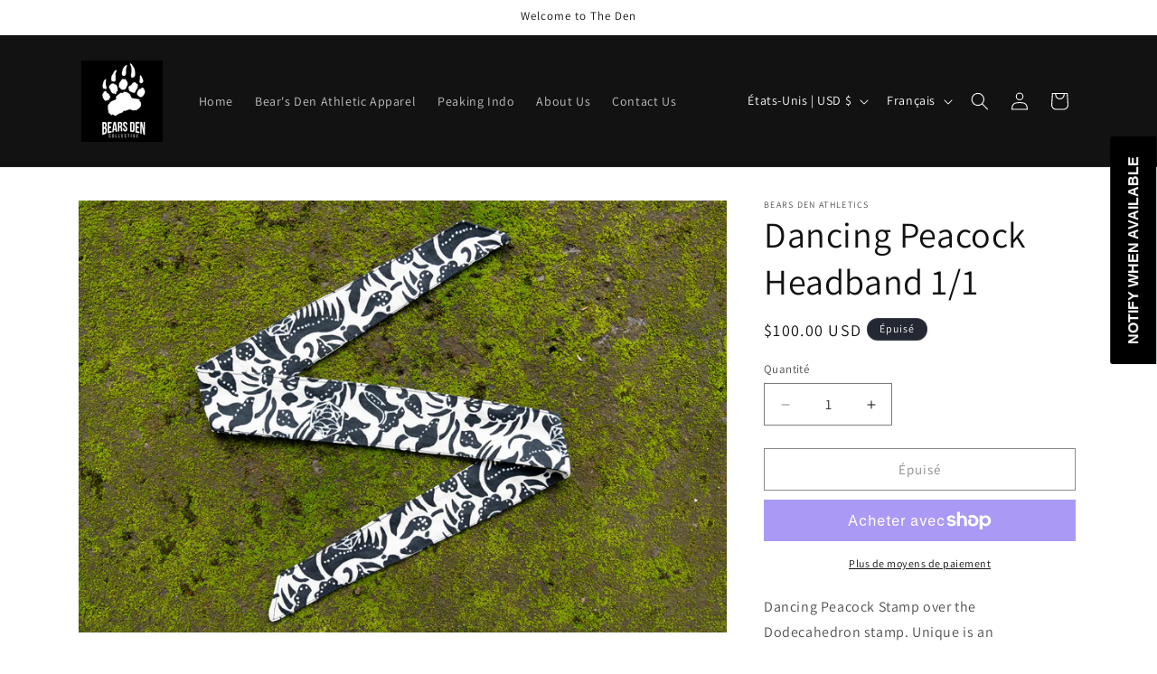

--- FILE ---
content_type: text/javascript; charset=utf-8
request_url: https://www.bearsdencollective.com/products/dancing-peacock-head-band.js
body_size: 479
content:
{"id":7569316610241,"title":"Dancing Peacock Headband 1\/1","handle":"dancing-peacock-head-band","description":"\u003cmeta charset=\"utf-8\"\u003e\n\u003cp\u003e\u003cspan style=\"text-decoration: underline;\"\u003e\u003c\/span\u003eDancing Peacock Stamp over the Dodecahedron stamp. Unique is an understatement.\u003c\/p\u003e\n\u003cp\u003e-Terry cloth inside\u003c\/p\u003e\n\u003cp\u003e-Material: Denim\u003c\/p\u003e\n\u003cp\u003e\u003cspan style=\"text-decoration: underline;\"\u003e\u003cstrong\u003eWash Instructions\u003c\/strong\u003e\u003c\/span\u003e\u003c\/p\u003e\n\u003cp\u003e\u003cspan style=\"text-decoration: underline;\"\u003e\u003c\/span\u003eWe suggest to refrain from machine washing to increase garment longevity. It’s best to hand wash with cold water and use natural detergent, hang dry in the shade to preserve color.\u003c\/p\u003e","published_at":"2023-03-02T16:28:24-08:00","created_at":"2023-03-02T04:19:33-08:00","vendor":"BEARS DEN ATHLETICS","type":"Head Band","tags":["batik","Head Bands"],"price":10000,"price_min":10000,"price_max":10000,"available":false,"price_varies":false,"compare_at_price":null,"compare_at_price_min":0,"compare_at_price_max":0,"compare_at_price_varies":false,"variants":[{"id":42474091380929,"title":"Default Title","option1":"Default Title","option2":null,"option3":null,"sku":"","requires_shipping":false,"taxable":false,"featured_image":null,"available":false,"name":"Dancing Peacock Headband 1\/1","public_title":null,"options":["Default Title"],"price":10000,"weight":0,"compare_at_price":null,"inventory_management":"shopify","barcode":"","requires_selling_plan":false,"selling_plan_allocations":[]}],"images":["\/\/cdn.shopify.com\/s\/files\/1\/0073\/4478\/3431\/products\/DSC07887.jpg?v=1677759575"],"featured_image":"\/\/cdn.shopify.com\/s\/files\/1\/0073\/4478\/3431\/products\/DSC07887.jpg?v=1677759575","options":[{"name":"Title","position":1,"values":["Default Title"]}],"url":"\/products\/dancing-peacock-head-band","media":[{"alt":null,"id":26072436048065,"position":1,"preview_image":{"aspect_ratio":1.5,"height":1365,"width":2048,"src":"https:\/\/cdn.shopify.com\/s\/files\/1\/0073\/4478\/3431\/products\/DSC07887.jpg?v=1677759575"},"aspect_ratio":1.5,"height":1365,"media_type":"image","src":"https:\/\/cdn.shopify.com\/s\/files\/1\/0073\/4478\/3431\/products\/DSC07887.jpg?v=1677759575","width":2048}],"requires_selling_plan":false,"selling_plan_groups":[]}